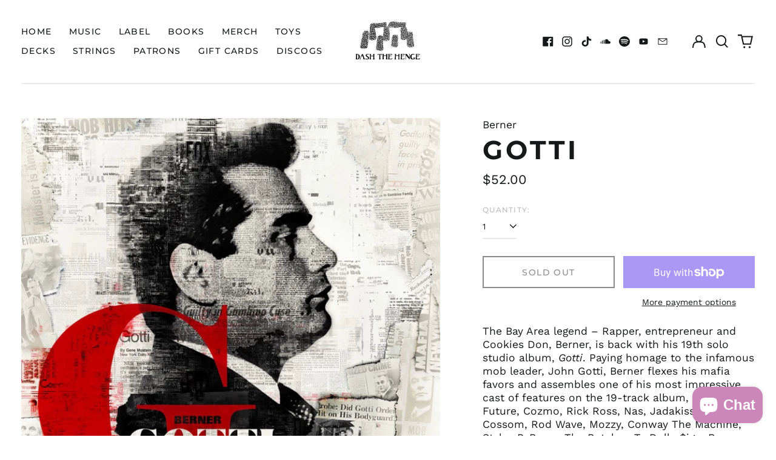

--- FILE ---
content_type: text/html; charset=utf-8
request_url: https://dashthehengestore.com/en-au/variants/43321133433090/?section_id=store-availability
body_size: 352
content:
<div id="shopify-section-store-availability" class="shopify-section"><script type="application/json" data-availability-json>{
    "variant": 43321133433090,
    
      "availability": {
        "closest_location": {
          "available": false,
          "pickup_text": "Pickup currently unavailable at <strong>Dash The Henge Store</strong>",
          "pickup_time": "Usually ready in 24 hours",
          "modal_text": "Check availability at other stores"
        },
        "list": [
          {
              "available": false,
              "name": "Dash The Henge Store",
              "text": "Pickup currently unavailable",
              "address": "<p>348 Camberwell New Road<br>London SE5 0RW<br>United Kingdom</p>",
              "phone": ""
            }
          
        ]
      }
    
  }
</script>
</div>